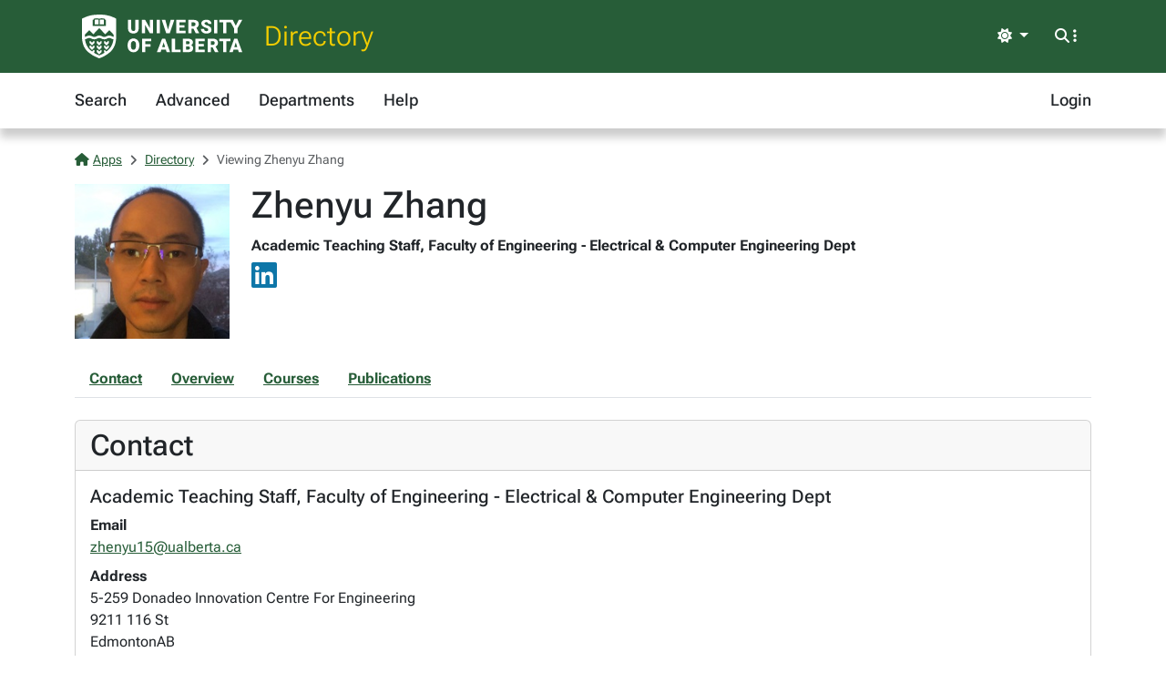

--- FILE ---
content_type: text/html; charset=utf-8
request_url: https://apps.ualberta.ca/directory/person/zhenyu15
body_size: 6122
content:
<!DOCTYPE html>
<html lang="en" style="max-width: 100%;overflow-x: hidden;">
<head>
    <meta charset="utf-8">
<meta name="viewport" content="width=device-width, initial-scale=1, shrink-to-fit=no">
<link rel="preconnect" href="https://cdn.ualberta.ca">
<link rel="preconnect" href="https://cdn.jsdelivr.net">

<link href="https://cdn.ualberta.ca/diversity/5.3.6.0/img/favicon.svg" rel="icon" />
<link href="https://cdn.ualberta.ca/diversity/5.3.6.0/img/favicon-32x32.png" rel="icon" sizes="32x32" type="image/png" />
<link href="https://cdn.ualberta.ca/diversity/5.3.6.0/img/favicon-16x16.png" rel="icon" sizes="16x16" type="image/png" />
<meta name="robots" content="noarchive">

<link media="all" rel="stylesheet" type="text/css" href="https://cdn.ualberta.ca/diversity/5.3.6.0/css/diversity.css">
<link rel="preload" href="https://cdn.ualberta.ca/diversity/5.3.6.0/fonts/roboto-flex.woff2" as="font" crossorigin="anonymous">
<link rel="preload" href="https://cdn.ualberta.ca/diversity/5.3.6.0/fonts/icons/fa-solid-900.woff2" as="font" crossorigin="anonymous">
<link rel="preload" href="https://cdn.ualberta.ca/diversity/5.3.6.0/img/UA_Logo_WHT_RGB.svg" as="image" type="image/svg+xml">

<script type="text/javascript" src="https://cdn.ualberta.ca/diversity/5.3.6.0/js/theme-switcher.min.js"></script>
<script src="https://cdn.ualberta.ca/diversity/5.3.6.0/js/diversity.js"></script>


<link rel="apple-touch-icon" sizes="180x180" href="/apple-touch-icon.png">
<link rel="manifest" href="/site.webmanifest">
<link rel="mask-icon" href="/safari-pinned-tab.svg" color="#275D38">
<meta name="msapplication-TileColor" content="#F2CD00">
<meta name="theme-color" content="#ffffff">

    
<title>Zhenyu Zhang - Directory@UAlberta.ca</title>
<meta name="description" content="University of Alberta: Directory@UAlberta.ca">

    
    <meta name="ua__dir_name" content="Zhenyu Zhang">
    <meta name="ua__dir_name_last" content="Zhang">
    <meta name="ua__dir_name_first" content="Zhenyu">
    <meta name="ua__dir_department_group" content="Engineering" />
    <meta name="ua__dir_department_group_id" content="ENG" />
    <meta name="ua__dir_department" content="Faculty of Engineering - Electrical &amp; Computer Engineering Dept">
    <meta name="ua__dir_title" content="Academic Teaching Staff">
    <meta name="ua__dir_phone" content="">
    <meta name="ua__dir_email" content="zhenyu15@ualberta.ca">
    <meta name="ua__dir_building" content="Donadeo Innovation Centre For Engineering">
    <meta name="ua__dir_ccid" content="zhenyu15">
    <meta name="ua__dir_research" content="Electromagnetics and Microwaves">
    <meta name="ua__dir_role" content="Academic,Staff">
    <meta name="ua__dir_academic" content="True">
    <meta name="ua__dir_faculty" content="False">
    <meta name="ua__dir_grad" content="False">
    <meta name="ua__dir_staff" content="True">
    <meta name="ua__dir_photo" content="https://apps.ualberta.ca/directory/person/profile_photo/zhenyu15">


    <style nonce="SDhKaVphNWN4VGdlMkxsR1M3U2g2WDhwSWljVE43ZFBid2hkN3ZZQnJHbz0">
        .profile-image {
            width: 170px;
            height: 170px;
            background-image: url("https://apps.ualberta.ca/directory/person/profile_photo/zhenyu15");
            background-size: contain;
            background-repeat: no-repeat;
            background-position: center;
        }

        .page-nav .nav-link {
            text-decoration: underline;
        }
    </style>

</head>
<body>
    <header class="dv-header navbar-expand-lg">
    <div class="dv-blade">
    <div class="container">
        <button id="mainNavCollapse" class="navbar-toggler" title="Menu" data-bs-toggle="collapse"
                data-bs-target="#navbar-toggle" aria-controls="navbar-toggle" aria-expanded="false"
                aria-label="Toggle navigation">
            <span class="fas fa-bars"></span>
        </button>
        <a href="https://www.ualberta.ca/" class="dv-ua-logo d-inline-block" aria-label="University of Alberta Home Page"></a>
            <a class="navbar-brand dv-blade-title" href="/directory">Directory</a>
        <div class="ms-auto dv-blade-buttons w-auto dropdown" id="dv-theme-switcher">
            <button class="btn dropdown-toggle align-items-center" type="button" aria-expanded="false" data-bs-toggle="dropdown" data-bs-display="static" aria-label="Toggle theme">
                <span id="dv-theme-switcher-icon" class="fas fa-sun"></span>
                <span id="dv-theme-switcher-text" class="sr-only">Theme</span>
            </button>
            <ul class="dropdown-menu dropdown-menu-end">
                <li>
                    <button type="button" class="dropdown-item d-flex align-items-center gap-2 active" data-dv-theme-value="light" aria-pressed="true">
                        <span class="fas fa-sun dv-theme-switcher-icon"></span>
                        <span class="dv-theme-label">Light</span>
                    </button>
                </li>
                <li>
                    <button type="button" class="dropdown-item d-flex align-items-center gap-2" data-dv-theme-value="dark" aria-pressed="false">
                        <span class="fas fa-moon dv-theme-switcher-icon"></span>
                        <span class="dv-theme-label">Dark</span>
                    </button>
                </li>
                <li>
                    <button type="button" class="dropdown-item d-flex align-items-center gap-2" data-dv-theme-value="auto" aria-pressed="false">
                        <span class="fas fa-circle-half-stroke dv-theme-switcher-icon"></span>
                        <span class="dv-theme-label">Auto (System)</span>
                    </button>
                </li>
            </ul>
        </div>
        <div class="dv-blade-buttons dropdown">
            <button class="btn nav-search-button" id="navSearchButton" title="Search and More" data-bs-toggle="dropdown" data-bs-auto-close="false"
                    data-bs-target="#megaNav" data-bs-offset="-2048,21">
                <span class="fas fa-magnifying-glass show-hidden"></span>
                <span class="fas fa-ellipsis-vertical show-hidden"></span>
                <span class="fas fa-xmark show-shown"></span>
            </button>
            <div class="dropdown-menu mega-nav" aria-labelledby="navSearchButton" id="megaNav">
                <div class="container">
                    <form class="mb-4" target="_blank" action="https://www.ualberta.ca/search/index.html" method="get" id="search-blade-form" data-dv-disable-submit-no>
                        <div class="dv-giant-search">
                            <input id="search-blade-query" placeholder="What are you looking for?" aria-label="Search box" autocapitalize="none"
                                   autocomplete="off" spellcheck="false" class="fw-lighter">
                            <button type="submit" class="dv-giant-search-btn-inline fas fa-magnifying-glass" aria-label="Search"></button>
                        </div>
                        <div class="search-options">
                            <span class="text-uppercase fw-bold me-3">Search Within</span>
                            <div class="form-check form-check-inline">
                                <input checked="checked" class="form-check-input search-blade-type search-blade-type" data-search-type="Main" id="ualbertaSearch" name="searchtype" type="radio">
                                <label class="form-check-label" for="ualbertaSearch">ualberta.ca</label>
                            </div>
                            <div class="form-check form-check-inline">
                                <input class="form-check-input search-blade-type search-blade-type" data-search-type="People" id="peopleSearch" name="searchtype" type="radio">
                                <label class="form-check-label" for="peopleSearch">People</label>
                            </div>
                            <div class="form-check form-check-inline">
                                <input class="form-check-input search-blade-type search-blade-type" data-search-type="Programs" id="programsSearch" name="searchtype" type="radio">
                                <label class="form-check-label" for="programsSearch">Programs</label>
                            </div>
                            <div class="form-check form-check-inline">
                                <input class="form-check-input search-blade-type search-blade-type" data-search-type="Services" id="servicesSearch" name="searchtype" type="radio">
                                <label class="form-check-label" for="servicesSearch">Services</label>
                            </div>
                        </div>
                    </form>
                    <script nonce="SDhKaVphNWN4VGdlMkxsR1M3U2g2WDhwSWljVE43ZFBid2hkN3ZZQnJHbz0">
                        dv.on("#search-blade-form", "submit", e => {
                            const query = dv.$("#search-blade-query").value;
                            const type = dv.$(".search-blade-type:checked").dataset.searchType;

                            e.target.action = `https://www.ualberta.ca/search/index.html#q=${query}&t=${type}`;
                        });
                    </script>
                    <div class="row">
                        <div class="col-12 col-sm-6 col-lg mega-nav-section">
                            <div class="text-uppercase dv-quick-link-title">Quick Links</div>
                            <ul class="list-unstyled dv-quick-links">
                                <li><a href="https://apps.ualberta.ca/">Email &amp; Apps</a></li>
                                <li><a href="https://www.beartracks.ualberta.ca/">Bear Tracks</a></li>
                                <li><a href="https://canvas.ualberta.ca/">Canvas</a></li>
                                <li><a href="https://apps.ualberta.ca/directory">Find a Person</a></li>
                                <li><a href="https://www.ualberta.ca/maps.html">Maps</a></li>
                                <li><a href="https://www.library.ualberta.ca/">Library</a></li>
                            </ul>
                        </div>
                        <div class="col-12 col-sm-6 col-lg mega-nav-section">
                            <div class="text-uppercase dv-quick-link-title">News + Events</div>
                            <ul class="list-unstyled dv-quick-links">
                                <li><a href="https://www.ualberta.ca/folio/index.html">Folio</a></li>
                                <li><a href="https://www.ualberta.ca/the-quad/index.html">The Quad</a></li>
                                <li><a href="https://www.ualberta.ca/newtrail/index.html">New Trail</a></li>
                                <li><a href="https://www.ualberta.ca/youalberta/index.html">YouAlberta</a></li>
                                <li><a href="https://www.ualberta.ca/events/index.html">Events</a></li>
                            </ul>
                        </div>
                        <div class="col-12 col-sm-6 col-lg mega-nav-section">
                            <ul class="list-unstyled dv-quick-links">
                                <li><a href="https://www.ualberta.ca/admissions-programs/index.html">Prospective Students</a></li>
                                <li><a href="https://www.ualberta.ca/current-students/index.html">Current Students</a></li>
                                <li><a href="https://www.ualberta.ca/faculty-and-staff/index.html">Faculty + Staff</a></li>
                                <li><a href="https://www.ualberta.ca/alumni/index.html">Alumni + Friends</a></li>
                            </ul>
                            <ul class="list-unstyled dv-quick-links">
                                <li><a href="https://www.ualberta.ca/giving/index.html">Give to the U of A</a></li>
                                <li><a href="https://www.ualberta.ca/en/careers.html">Careers</a></li>
                            </ul>
                        </div>
                        <div class="col-12 col-sm-6 col-lg mega-nav-section">
                            <ul class="list-unstyled dv-quick-links">
                                <li><a href="https://www.ualberta.ca/indigenous/index.html">Indigenous Initiatives</a></li>
                                <li><a href="https://www.ualberta.ca/en/access-community-belonging/index.html">Access, Community + Belonging</a></li>
                                <li><a href="https://www.ualberta.ca/en/campus-life/supports-available-during-a-crisis.html">Support During a Crisis</a></li>
                            </ul>
                        </div>
                    </div>
                </div>
            </div>
        </div>
    </div>
</div>

    
<nav id="navbar-toggle" class="dv-header-menu navbar-collapse hidden-collapse">
    <div class="container">
        <ul class="navbar-nav">
                    

    <li class="nav-item ">
        <a class="nav-link" href="/directory">
            Search
        </a>
    </li>

                    

    <li class="nav-item ">
        <a class="nav-link" href="/directory/search/advanced">
            Advanced
        </a>
    </li>

                    

    <li class="nav-item ">
        <a class="nav-link" href="/directory/departments">
            Departments
        </a>
    </li>

                    

    <li class="nav-item ">
        <a class="nav-link" href="/directory/help">
            Help
        </a>
    </li>

                

    <li class="nav-item ms-lg-auto">
        <a class="nav-link" href="/saml2/login">
            Login
        </a>
    </li>

        </ul>
    </div>
</nav>
</header>

<div class="content">
    <div class="container">
        

<style type="text/css" nonce="SDhKaVphNWN4VGdlMkxsR1M3U2g2WDhwSWljVE43ZFBid2hkN3ZZQnJHbz0">
    .flash-alert p:last-child {
        margin-bottom: 0;
    }
</style>



        

<nav aria-label="breadcrumb">
    <ol class = "breadcrumb">
            <li class = "breadcrumb-item active">                
                    <a href="/"><span class="fas fa-house me-1"></span>Apps</a>
            </li>
            <li class = "breadcrumb-item active">                
                    <a href="/directory">Directory</a>
            </li>
            <li class = "breadcrumb-item active">                
Viewing Zhenyu Zhang            </li>
    </ol>
</nav>





<div class="row">
    <div class="col-auto [ d-flex flex-sm-column order-1 ] mb-4">
        <div class=" d-flex profile-image align-items-end" role="img" aria-label="Profile Photo">
        </div>
    </div>

    <div class="col-12 [ col-sm order-2 ] mb-4">
        <h1 class="mb-2">Zhenyu Zhang</h1>
        <div class="mb-1">
                <div class="fw-bold mb-1 ">
                    Academic Teaching Staff, Faculty of Engineering - Electrical &amp; Computer Engineering Dept
                </div>
        </div>


            <div class="mb-2 [ d-flex align-items-center gap-2 ]">
                    <a href="https://www.linkedin.com/in/zhenyu-joey-zhang-01183627/"><i class="fab fa-linkedin fa-2x" style="color: #0E76A8;"></i></a>
            </div>
    </div>

    <div class="col-12 [ order-0 col-md-auto order-md-2 ] mb-4">

    </div>
</div>


    <div class="nav page-nav mb-4 border-bottom">
            <a class="nav-link fw-bold" href="#Contact">Contact</a>
            <a class="nav-link fw-bold" href="#Overview">Overview</a>
            <a class="nav-link fw-bold" href="#Courses">Courses</a>
            <a class="nav-link fw-bold" href="#Publications">Publications</a>
    </div>
    <div class="card mb-4">
        <div class="card-header">
            <h2 id="Contact" class="card-title mb-0">Contact</h2>
        </div>
        <div class="card-body">
                <div class="">
                    <div class="d-flex">

                            <h5>
                                Academic Teaching Staff, Faculty of Engineering - Electrical &amp; Computer Engineering Dept
                            </h5>
                    </div>
                    <dl class="mb-0">
                            <dt>
                                Email
                            </dt>
                            <dd>
                                <a href="mailto:zhenyu15@ualberta.ca">zhenyu15@ualberta.ca</a>
                            </dd>
                            <dt>Address</dt>
                            <dd>
                                <address>
                                    5-259 Donadeo Innovation Centre For Engineering
                                        <div>9211 116 St</div>
                                        <div class="d-flex gap-1">
                                            <span>Edmonton</span>
                                            <span>AB</span>
                                        </div>
                                        <div>T6G 2H5</div>
                                </address>
                            </dd>
                    </dl>
                </div>
        </div>
    </div>




    <div class="card mb-4">
        <div class="card-header d-flex align-items-center">
            <h2 id="Overview" class="mb-0">Overview</h2>
        </div>
        <div class="card-body">
                <h3>Area of Study / Keywords</h3>
                <p>
                        <span class="badge rounded-pill bg-secondary">Electromagnetics and Microwaves</span>
                </p>
                    <hr />
                <h3>About</h3>
<p>Zhenyu Zhang received the B.Sc. degree from the Department of Electronics and Information Engineering at Huazhong University of Science and Technology, Wuhan, China, in 2002, the M.Eng. degree (by research) in Electrical and Computer Engineering from the National University of Singapore, Singapore, in 2005, and the Ph.D. degree in Electrical Engineering from École Polytechnique de Montréal, University of Montreal, in 2011. After the Ph.D. study, he gained experience as a hardware/RF engineer in multiple industries, including SATCOM, automotive electronics and Semiconductor ATE.&nbsp;</p><p>In September 2019, he joined the Department of Electrical and Computer Engineering, University of Alberta, as an Industrial Professor. His areas of expertise include RF front-end module&nbsp;design, analog and digital circuit design, and EM simulation.</p>                    <hr />
                <h3>Research</h3>
<p>Supervising undergraduate capstone and research projects. If you're an undergraduate student passionate about gaining research experience for future graduate studies and working on interesting projects during the summer term, please reach out via email. To clarify, this is not an official paid co-op or internship program/project.&nbsp;</p><p><br></p><p><em>Previous examples:&nbsp;</em></p><p>Wireless Sensor Network for Gas Leak Localization: a wireless network of gas sensors that detects and localizes the position of a gas source.</p><p>Digital Finite Impulse Response Equalizer for Nonlinear Frequency Response Compensation in Wireless Communication: this project implements an adaptive digital equalizer on Eclypse Z7 evaluation board for wireless communications. <a href="https://www.mdpi.com/2079-9292/12/9/2010">https://www.mdpi.com/2079-9292/12/9/2010</a></p><p>Harmonic Frequency Enhanced Direction of Arrival Estimation Using Non-Uniform Linear Arrays: this DRA project proposed a DoA estimation algorithm base on a modified MUSIC method. <a href="https://ieeexplore.ieee.org/document/10460570">https://ieeexplore.ieee.org/document/10460570</a></p><p>Intelligent Lighting and Temperature Control System: a central hub wirelessly receives data from sensors and adjusts the window blind and heater in the room accordingly.</p>                    <hr />
                <h3>Teaching</h3>
<p><br></p><p>ENCMP 100 Computer Programming for Engineers</p><p>ECE 202 Electrical Circuit I / ECE209 Fundamentals of Electrical Engineering</p><p>ECE 212 Introduction to Microprocessor</p><p>ECE 303 Analog Electronics</p><p>ECE 312 Embedded System Design&nbsp;</p><p>ECE 494 &amp; 495 Engineering Physics Capstone Project I &amp; II</p>        </div>
    </div>



    <div class="card mb-4">
        <div class="card-header">
            <h2 id="Courses" class="mb-0 card-title">Courses</h2>
        </div>
        <div class="card-body">
                <h3>
        <a href="/catalogue/course/ece/212">
            ECE 212 - Introduction to Microprocessors
        </a>
    </h3>
    <p>
        Microcomputer architecture, assembly language programming, sub-routine handling, memory and input/output system and interrupt concepts. Prerequisite: ECE 210 or E E 280 or CMPUT 329. Credit may be obtained in only one of ECE 212, E E 380 or CMPUT 229.
    </p>
    <div class="d-flex flex-column">
                <a href="/catalogue/course/ece/212">
                    Winter Term 2026
                </a>
        
    </div>
    <hr/>
    <h3>
        <a href="/catalogue/course/encmp/100">
            ENCMP 100 - Computer Programming for Engineers
        </a>
    </h3>
    <p>
        Fundamentals of computer programming with emphasis on solving engineering problems. Structure and syntax of computer programs, variables, data types, data structures, control structures, functions, input/output operations, debugging, software development process.
    </p>
    <div class="d-flex flex-column">
                <a href="/catalogue/course/encmp/100">
                    Winter Term 2026
                </a>
        
    </div>
    <hr/>


            <p class="mb-0">
                <a href="/catalogue/instructor/zhenyu15">Browse more courses taught by Zhenyu Zhang <span class="fas fa-angle-right ms-1"></span></a>
            </p>
        </div>
    </div>




    <div class="card mb-4">
        <div class="card-header d-flex justify-content-between align-items-center">
            <h2 id="Publications" class="mb-0">Featured Publications</h2>
        </div>
        <div class="card-body">
                    <div class="d-flex">
                        <h3 class="fs-4">
                                <a href="https://scholar.google.com/citations?user=3-YvUKcAAAAJ&amp;hl">Student year publications from 2004 to 2011, no significant academic contributions</a>
                        </h3>
                    </div>
                    <p class="mb-0">
2011 September;                     </p>
        </div>
    </div>
<script type="text/javascript" nonce="SDhKaVphNWN4VGdlMkxsR1M3U2g2WDhwSWljVE43ZFBid2hkN3ZZQnJHbz0">
    dv.on("#deleteAllPublications", "click", evt => {
        if (!confirm("Are you sure you want to delete all publications?")) {
            evt.preventDefault();
            return;
        }
        if (!confirm("Final confirmation: Are you really sure you want to remove all publications from your Directory profile?")) {
            evt.preventDefault();
            return;
        }
    });
</script>






<script nonce="SDhKaVphNWN4VGdlMkxsR1M3U2g2WDhwSWljVE43ZFBid2hkN3ZZQnJHbz0">
    
    //textSource could be a HTMLElement or string
    function setupSpeech($triggerNode, textSource) {

        getVoicesPromise().then(voices => {
            var voice = voices.find(v => v.lang == "en-CA");
            if (voice == null)
                voice = voices.find(v => v.lang == "en-US");

            if (voice == null)
                return;

            $triggerNode.style.display = "inline";

            $triggerNode.addEventListener("click", () => {
                let phoneticText = textSource instanceof HTMLElement ? textSource.value : textSource;
                let utterance = new SpeechSynthesisUtterance(phoneticText);
                utterance.lang = "en-CA";
                utterance.voice = voice;
                speechSynthesis.cancel();
                speechSynthesis.speak(utterance);
            });
        });
    }

    function getVoicesPromise() {
        return new Promise(
            function (resolve, reject) {
                let synth = window.speechSynthesis;
                let id;

                id = setInterval(() => {
                    if (synth.getVoices().length !== 0) {
                        resolve(synth.getVoices());
                        clearInterval(id);
                    }
                }, 10);
            }
        )
    }

</script>

<script nonce="SDhKaVphNWN4VGdlMkxsR1M3U2g2WDhwSWljVE43ZFBid2hkN3ZZQnJHbz0">
    var $phoneticNode = dv.$(".phoneticSound");
    if($phoneticNode !== null)
        setupSpeech(dv.$(".phoneticSound"), "");
</script>

    </div>
</div>
    <footer class="bg-ua-green py-3 lh-1">
    <div class="container text-center">
        <a href="https://www.ualberta.ca/" class="d-inline-block dv-ua-logo m-0 mb-3 mb-lg-0"><span class="visually-hidden">University of Alberta logo</span></a>
        <div class="d-flex flex-column flex-md-row gap-3 justify-content-between text-white">
            <small class="ms-auto">&copy; 2026 University of Alberta</small>
        </div>
    </div>
</footer>
    <script src="https://cdn.jsdelivr.net/npm/bootstrap@5.3.6/dist/js/bootstrap.bundle.min.js" integrity="sha256-y3ibfOyBqlgBd+GzwFYQEVOZdNJD06HeDXihongBXKs=" crossorigin="anonymous"></script>

    
</body>
</html>
